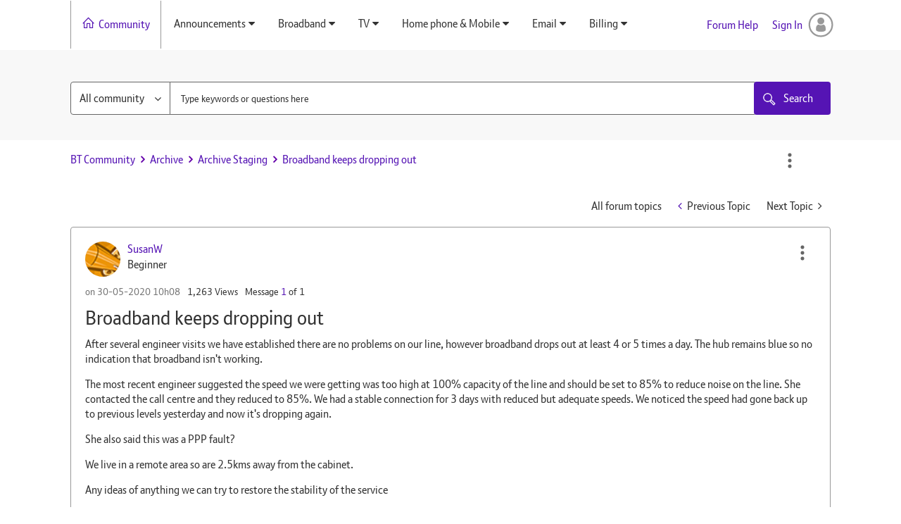

--- FILE ---
content_type: text/html; charset=UTF-8
request_url: https://community.bt.com/t5/Archive-Staging/Broadband-keeps-dropping-out/m-p/2050946
body_size: 1890
content:
<!DOCTYPE html>
<html lang="en">
<head>
    <meta charset="utf-8">
    <meta name="viewport" content="width=device-width, initial-scale=1">
    <title></title>
    <style>
        body {
            font-family: "Arial";
        }
    </style>
    <script type="text/javascript">
    window.awsWafCookieDomainList = ['community.bt.com'];
    window.gokuProps = {
"key":"AQIDAHjcYu/GjX+QlghicBgQ/7bFaQZ+m5FKCMDnO+vTbNg96AH4rNVz6su/VZEN8ZENhuRFAAAAfjB8BgkqhkiG9w0BBwagbzBtAgEAMGgGCSqGSIb3DQEHATAeBglghkgBZQMEAS4wEQQMHtBCXf9B+pJ2/29OAgEQgDukEVPElPDYSfamSrvyxPl7iEpF7msKJ+X2JcVoiD6/fFu/+yi7EHB5AmsWBhRVTr/y925s7dcBY+6fsg==",
          "iv":"D549jgB0uQAADpQS",
          "context":"niu+UVzw0uy9SyJLXLxpgGnou4kFvTDs7UNPbTigSs6+5nsmvb3Jz/6wV+jC3UwZlT3EdpUJFGKtwb4AGQm8QRCQUZSq1V2LTHLBhqtunJO0qkMCJtHZojk//nAXLQQFfsAHjn462vIqhunIUn4QUDCWGIyfAOsSfQ7jbbas46Vp5wdMowpCkv9uTojLYPkxb2Gc8w43UosIOI0fmGPVrL3lW/fQoRLqizQPJrYjsfE7nL2C8V+T8oVIJsEgEXwu958EFcWCvYaauy6nVwQoJ30+BKEg4Mmo3TWuVQeUOzm9/RXmk4qKDvqenIw0Ien+z6U4UlTOQn5BX/SY1hXwAjeKZ7TtF4d0cLqV554zuNOomj5kG2lmkPNqgyubvEPNuQtpWSzpAbmnlklbFw83oAtFhTJ8WA=="
};
    </script>
    <script src="https://bc0439715fa6.967eb88d.us-east-2.token.awswaf.com/bc0439715fa6/79258dc0c29e/9088a9f2c9a8/challenge.js"></script>
</head>
<body>
    <div id="challenge-container"></div>
    <script type="text/javascript">
        AwsWafIntegration.saveReferrer();
        AwsWafIntegration.checkForceRefresh().then((forceRefresh) => {
            if (forceRefresh) {
                AwsWafIntegration.forceRefreshToken().then(() => {
                    window.location.reload(true);
                });
            } else {
                AwsWafIntegration.getToken().then(() => {
                    window.location.reload(true);
                });
            }
        });
    </script>
    <noscript>
        <h1>JavaScript is disabled</h1>
        In order to continue, we need to verify that you're not a robot.
        This requires JavaScript. Enable JavaScript and then reload the page.
    </noscript>
</body>
</html>